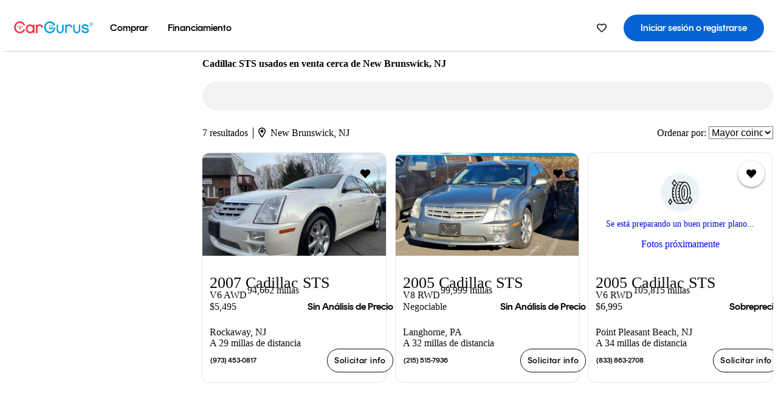

--- FILE ---
content_type: text/css
request_url: https://static.cargurus.com/bundles/css/app_shell.entry.f97720e7a7c3174d45b19c7f4787fe23.css
body_size: 5881
content:
.cookie-disclaimer-wrap{position:relative}.cookie-disclaimer-wrap.withNavTrayOffset .cookie-disclaimer{bottom:55px}.cookie-disclaimer{position:fixed;z-index:2147483644;bottom:0;margin:0;padding:15px 35px 15px 15px;width:100%;font-size:11px;line-height:1.4;color:#fff;background-color:#324054;border:0;border-radius:0;text-align:left}.cookie-disclaimer a{color:#8cafde;text-decoration:underline}.cookie-disclaimer button.cookie-disclaimer-close{opacity:1;color:#fff}.cookie-disclaimer button.cookie-disclaimer-close:hover{opacity:.8}div.cookie-disclaimer-wrap{width:100%}div.cookie-disclaimer-wrap.mobile-header-banner{position:absolute;bottom:0;z-index:1500}div.cookie-disclaimer-wrap .cookie-disclaimer{position:fixed;z-index:2147483644;bottom:0;left:0;margin:0;padding:15px 35px 15px 15px;width:100%;font-size:11px;line-height:1.4;color:#fff;background-color:#00324c;border:0;border-radius:0;text-align:left}div.cookie-disclaimer-wrap .cookie-disclaimer a{color:#aae8ff;text-decoration:underline}div.cookie-disclaimer button.cookie-disclaimer-close{color:#fff;opacity:1;background-color:initial;font-size:24px;font-weight:700;float:right;position:relative;top:-2px;right:-21px;cursor:pointer}div.cookie-disclaimer-inner{min-width:100%;width:100%;padding:0 3px;color:#656565;text-align:center;text-decoration:none;background-color:#ffffe4;border-radius:4px}
@font-face{font-family:Rund Display;font-style:normal;font-display:auto;font-weight:500;src:url(https://static-assets.cargurus.com/images/chassis-storybook/fonts/rund-display/RundDisplay-Medium.woff2_34b97d21fdd5c5b7e713acabdc006afc36882ec8fcb4288888fc2a865ce9dcbd.woff2) format("woff2")}@font-face{font-family:Rund Display;font-style:normal;font-display:auto;font-weight:600;src:url(https://static-assets.cargurus.com/images/chassis-storybook/fonts/rund-display/RundDisplay-SemiBold.woff2_09cfc6c693aea27d4b72af2b1e29a2761f0edaa378067171f75e0304a71d1337.woff2) format("woff2")}@font-face{font-family:Graphik;font-style:normal;font-display:auto;font-weight:400;src:url(https://static-assets.cargurus.com/images/chassis-storybook/fonts/graphik/Graphik-Regular-Web.woff2_0494cbc4b9d6ce586fd3266833cc52057fda7992191c29cbaa3683005b68e7ad.woff2) format("woff2")}@font-face{font-family:Graphik;font-style:normal;font-display:auto;font-weight:500;src:url(https://static-assets.cargurus.com/images/chassis-storybook/fonts/graphik/Graphik-Medium-Web.woff2_32984dcd75702ec655eef4172d11011b6bb771061d060d2cfcc0a8105cab33c2.woff2) format("woff2")}
:root{--app-shell-font-family-default:var(--default-font-family,Graphik,"Lato",Arial,sans-serif);--app-shell-font-family-heading:var(--heading-font-family,"Rund Display","Lato",Helvetica,Arial,sans-serif)}
.bonnetMenuWrap *,.bonnetMenuWrap :after,.bonnetMenuWrap :before,.headerNav *,.headerNav :after,.headerNav :before,footer *,footer :after,footer :before{box-sizing:border-box}.bonnetMenuWrap a,.headerNav a,footer a{text-decoration:none;color:inherit;cursor:pointer}.bonnetMenuWrap button,.headerNav button,footer button{color:inherit;padding:0;border:0;line-height:inherit;cursor:pointer;font-size:inherit}.bonnetMenuWrap input::-moz-focus-inner,.headerNav input::-moz-focus-inner,footer input::-moz-focus-inner{border:0;padding:0;margin:0}.bonnetMenuWrap dd,.bonnetMenuWrap ol,.bonnetMenuWrap ul,.headerNav dd,.headerNav ol,.headerNav ul,footer dd,footer ol,footer ul{margin:0;padding:0;list-style:none}.bonnetMenuWrap p,.headerNav p,footer p{margin:0}
:root{--tooltip-base-text-color:var(--cg-base-tooltip-text-color);--tooltip-base-background-color:var(--cg-base-tooltip-background-color);--tooltip-base-font-weight:var(--cg-base-tooltip-font-weight);--tooltip-base-arrow-background-color:var(--cg-base-tooltip-arrow-background-color);--tooltip-base-arrow-border-color:var(--cg-base-tooltip-arrow-border-color);--tooltip-base-border-radius:var(--cg-base-tooltip-border-radius);--tooltip-base-transparent-black:var(--cg-base-tooltip-transparent-black)}.cgds_tooltip_wrapper{align-items:center;background:none;display:inline-flex;position:relative}.cgds_tooltip_wrapper>svg{margin:0 .3125rem}.cgds_tooltip_wrapper:focus+[role=tooltip],.cgds_tooltip_wrapper:hover+[role=tooltip]{opacity:1}.cgds_tooltip{padding:.5rem .625rem;max-width:18.75rem;background:var(--tooltip-base-background-color);color:var(--tooltip-base-text-color);font-weight:var(--tooltip-base-font-weight);opacity:0;pointer-events:none;position:absolute;text-align:center;transition:opacity .3s ease-in-out;z-index:100;box-shadow:0 4px 6px var(--tooltip-base-transparent-black);border:1px solid var(--tooltip-base-transparent-black);border-radius:var(--tooltip-base-border-radius)}.cgds_tooltip[data-popper-reference-hidden]{opacity:0}.cgds_tooltip_minWidth{min-width:15.625rem;width:100%}.cgds_tooltip_leftAlign{text-align:left}.cgds_tooltip_arrow{width:20px;position:absolute;line-height:0}.cgds_tooltip_arrow svg{fill:var(--tooltip-base-arrow-background-color);stroke:var(--tooltip-base-arrow-border-color);stroke-width:1px;stroke-opacity:.2;height:12px}.cgds_tooltip_arrow svg polygon{stroke-dasharray:0 20 28.284}[data-popper-placement^=top]>.cgds_tooltip_arrow{bottom:-12px}[data-popper-placement^=top]>.cgds_tooltip_arrow svg{transform:rotate(180deg)}[data-popper-placement^=bottom]>.cgds_tooltip_arrow{top:-12px}[data-popper-placement^=bottom]>.cgds_tooltip_arrow svg{transform:rotate(0deg)}[data-popper-placement^=left]>.cgds_tooltip_arrow{left:auto;right:-1rem;top:35%}[data-popper-placement^=left]>.cgds_tooltip_arrow svg{transform:rotate(90deg)}[data-popper-placement^=right]>.cgds_tooltip_arrow{top:35%;left:-1rem}[data-popper-placement^=right]>.cgds_tooltip_arrow svg{transform:rotate(270deg)}.cgds_tooltip_small{font-size:.875rem}.cgds_tooltip_defaultSize{font-size:1rem}.cgds_tooltip_large{font-size:1.25rem}@keyframes fade-in{0%{opacity:0}to{opacity:1}}
.flag-icon,.flag-icon-background{background-size:contain;background-position:50%;background-repeat:no-repeat}.flag-icon{position:relative;display:inline-block;width:1.33333333em;line-height:1em}.flag-icon:before{content:"\00a0"}[data-sand-menu-bar] button{align-items:center;display:flex;justify-content:space-between}[data-sand-menu-bar] [data-sand-menu-bar-text]{padding:0 .25em}[data-sand-menu-bar] [aria-expanded=true]+div[data-sand-submenu]{display:block}[data-sand-menu-bar] div[data-sand-submenu]{display:flex}[data-sand-menu-bar] div[data-sand-submenu] header[data-sand-dropdown-header]{color:var(--cg-base-body-text-color-light)}[data-sand-menu-bar] div[data-sand-submenu] ul[role=menu]{align-items:stretch;display:flex;flex-flow:column nowrap;justify-content:flex-start}@font-face{font-family:Lato;font-display:swap;font-style:normal;font-weight:400;src:local("Lato Regular"),local("Lato-Regular"),url(/css/external/googlefonts/lato/v14/lato-v14-latin-ext-regular.woff2) format("woff2"),url(/css/external/googlefonts/lato/v14/lato-v14-latin-ext-regular.woff) format("woff");unicode-range:u+0100-024f,u+0259,u+1e??,u+2020,u+20a0-20ab,u+20ad-20cf,u+2113,u+2c60-2c7f,u+a720-a7ff}@font-face{font-family:Lato;font-display:swap;font-style:normal;font-weight:400;src:local("Lato Regular"),local("Lato-Regular"),url(/css/external/googlefonts/lato/v14/lato-v14-latin-regular.woff2) format("woff2"),url(/css/external/googlefonts/lato/v14/lato-v14-latin-regular.woff) format("woff");unicode-range:u+00??,u+0131,u+0152-0153,u+02bb-02bc,u+02c6,u+02da,u+02dc,u+2000-206f,u+2074,u+20ac,u+2122,u+2191,u+2193,u+2212,u+2215,u+feff,u+fffd}@font-face{font-family:Lato;font-display:swap;font-style:normal;font-weight:700;src:local("Lato Bold"),local("Lato-Bold"),url(/css/external/googlefonts/lato/v14/lato-v14-latin-ext-700.woff2) format("woff2"),url(/css/external/googlefonts/lato/v14/lato-v14-latin-ext-700.woff) format("woff");unicode-range:u+0100-024f,u+0259,u+1e??,u+2020,u+20a0-20ab,u+20ad-20cf,u+2113,u+2c60-2c7f,u+a720-a7ff}@font-face{font-family:Lato;font-display:swap;font-style:normal;font-weight:700;src:local("Lato Bold"),local("Lato-Bold"),url(/css/external/googlefonts/lato/v14/lato-v14-latin-700.woff2) format("woff2"),url(/css/external/googlefonts/lato/v14/lato-v14-latin-700.woff) format("woff");unicode-range:u+00??,u+0131,u+0152-0153,u+02bb-02bc,u+02c6,u+02da,u+02dc,u+2000-206f,u+2074,u+20ac,u+2122,u+2191,u+2193,u+2212,u+2215,u+feff,u+fffd}.headerNav{font-size:16px;line-height:1.5;font-family:Lato,Helvetica,Arial,sans-serif;flex-wrap:nowrap;margin:0 auto;padding:0 .9375em}.headerNav,.headerNav .navLogo{display:flex;align-items:center}.headerNav .navLogo .cargurusLogo{box-sizing:initial;width:130px;height:40px;padding:.4375em 0 .625em}.headerNav .navLogo .cargurusLogoUpdated{height:21px}.headerNav .navWrapper{display:flex;flex-wrap:nowrap;justify-content:space-between;align-items:center;width:100%}.headerNav .navWrapper .navIcon{width:1em;height:1em;color:#527d89}.headerNav .navWrapper li{position:relative;white-space:nowrap}.headerNav .navWrapper li a{text-decoration:none;color:#000;display:block;padding:1.25em .75em}.headerNav .navWrapper li a:hover{color:#069}.headerNav .navWrapper .menuToggle{font-family:Lato,Helvetica,Arial,sans-serif}.headerNav .navWrapper .navRightLinks .localizationPicker .menuToggle{-webkit-tap-highlight-color:transparent;justify-content:space-between;width:100%}.headerNav .navWrapper .navRightLinks .localizationPicker .menuToggle .chevron{height:1em;width:1em}.headerNav .navWrapper .navRightLinks .localizationPicker li[role=menuitem] .flag-icon{margin-right:.3125em}.headerNav .navWrapper .navRightLinks .localizationPicker .dropdownBody.expanded{left:-130%;right:auto;top:0}.navWrapper .badge{box-sizing:border-box;text-align:center;display:inline-block;position:absolute;line-height:1;top:8px;right:4px;border-radius:50%;font-size:.625em;padding:.5em;min-width:2em;background-color:#069;color:#fff}.navWrapper .badge:empty{display:none}.navWrapper .badge.mvt_rec_notifications{background-color:#cb101d}#headerNav.withSandNav .sandNavMenu.navMainLinks[data-sand-menu-bar] .menuToggle:focus{color:#000}#headerNav.withSandNav .sandNavMenu.navMainLinks[data-sand-menu-bar] .menuToggle>a.sandMenuLink{padding:0}#headerNav.withSandNav .sandNavMenu.navMainLinks[data-sand-menu-bar] .dropdownBody{border-top:1px solid var(--cg-base-border-color);box-shadow:0 6px 6px rgba(0,0,0,.18);left:0;padding-left:0;padding-right:0;right:0;width:100%}#headerNav.withSandNav .sandNavMenu.navMainLinks[data-sand-menu-bar] .dropdownBody li{border-bottom:none}#headerNav.withSandNav .sandNavMenu.navMainLinks[data-sand-menu-bar] .dropdownBodyContent{display:flex;margin:0 auto;max-width:1440px;padding-left:calc(130px + 1em);padding-right:1em}#headerNav.withSandNav .sandNavMenu.navMainLinks[data-sand-menu-bar] .dropdownSubMenu{flex:0 1 auto;padding:0 .75em}#headerNav.withSandNav .sandNavMenu.navMainLinks[data-sand-menu-bar] li{position:static}#headerNav.withSandNav .sandNavMenu.navMainLinks[data-sand-menu-bar] li [aria-expanded=true]{background-color:#fff}#headerNav.withSandNav .sandNavMenu.navMainLinks[data-sand-menu-bar] a{display:flex;align-items:center}#headerNav.withSandNav .sandNavMenu.navMainLinks[data-sand-menu-bar] a:hover{color:#000;text-decoration:underline}#headerNav.withSandNav .sandSpacer:before{content:attr(data-content);padding:0 1em;visibility:hidden}.headerNavSuperWrap{border-bottom:1px solid var(--cg-base-border-color)}.skipLink{position:absolute;top:-10rem;text-decoration:none;border:1px solid #069;color:#069;justify-content:center;display:flex;font-size:1.25em;padding:.75em}.skipLink:focus{position:relative;top:0;outline:2px solid #069;outline-offset:-2px}.navbar-fixed-top{position:fixed;top:0;left:0}.no-pointer-events{pointer-events:none}@keyframes expand{0%{transform:scale(0)}to{transform:scale(1);opacity:1}}.headerNav .navHidden{display:none}.headerNav .bonnetPillInline{box-sizing:border-box;text-align:center;display:inline-block;line-height:1;border-radius:22px;font-size:.625em;margin:0;padding:.625em;background-color:#069;color:#fff}.headerNav .bonnetPillInline:empty{display:none}.headerNav .bonnetPillInline.headerFooterRedesign{background-color:#054998}.headerNav .bonnetPillInline.right{background-color:#0763d3;animation:expand .35s cubic-bezier(.34,1.56,.64,1) 1s forwards;transform-origin:center;opacity:0;-webkit-text-decoration-color:#0763d3;text-decoration-color:#0763d3;letter-spacing:.4px;margin:0 .5em}.headerNav .navWrapper.headerFooterRedesign{height:76px}.headerNav .navWrapper .navMainLinks{display:flex;flex:1;justify-content:flex-end;align-items:center;margin:0}.headerNav .navWrapper .navMainLinks ul{display:flex}.headerNav .navWrapper .navMainLinks .overflowLinks{display:block}.headerNav .navWrapper .navMainLinks .overflowLinks li:not(:last-of-type){border-bottom:none}.headerNav .navWrapper .navMainLinks .overflowLinks.hidden{display:none}.headerNav .navWrapper .navMainLinks.headerFooterRedesign{font-family:var(--app-shell-font-family-heading);font-weight:500}.headerNav .navWrapper .navMainLinks.headerFooterRedesign button:hover{text-decoration:underline;text-underline-offset:4px}.headerNav .navWrapper .navMainLinks.headerFooterRedesign span{font-family:var(--app-shell-font-family-heading)}.headerNav .navWrapper .navMainLinks.headerFooterRedesign span.right{font-family:var(--app-shell-font-family-default)}@media only screen and (min-width:768px){.headerNav .navWrapper .navMainLinks{justify-content:flex-start;padding-left:.75em}}.headerNav .navWrapper .moreItemsList{transition:all .4s ease-out}.headerNav .navWrapper .moreItemsList .nav-item-text{padding:0 .25em}.headerNav .navWrapper .moreItemsList.hidden{display:none}.headerNav .navWrapper .navRightLinks{display:flex;margin:0 0 0 auto;align-items:center;font-size:.875em}.headerNav .navWrapper .navRightLinks.headerFooterRedesign{font-size:16px;font-family:var(--app-shell-font-family-heading);font-weight:500}.headerNav .navWrapper .navRightLinks .nav-item-text:not(:first-child){padding:0 .25em}.headerNav .navWrapper .navRightLinks .chevron,.headerNav .navWrapper .navRightLinks .nav-item-text{display:none}.headerNav .navWrapper .navRightLinks .chevron.visible,.headerNav .navWrapper .navRightLinks .nav-item-text.visible{display:inline-block;padding:0 0 0 .3125em}.headerNav .navWrapper .navRightLinks .dropdownBody .menuToggle{padding:.625em 0}.headerNav .navWrapper .navRightLinks [role=tooltip]{z-index:1002}.headerNav .navWrapper .navRightLinks li:focus-within .navIcon,.headerNav .navWrapper .navRightLinks li:hover .navIcon{color:var(--cg-base-link-color)}.headerNav .navWrapper .navRightLinks li:focus-within .navIcon.headerFooterRedesign,.headerNav .navWrapper .navRightLinks li:hover .navIcon.headerFooterRedesign{color:#05317b;font-size:16px}@media only screen and (min-width:1024px){.headerNav .navWrapper .navRightLinks.withAdLink>li:first-child{display:none}.headerNav .navWrapper .navRightLinks .chevron,.headerNav .navWrapper .navRightLinks .nav-item-text{display:block}}@media only screen and (min-width:1440px){.headerNav .navWrapper .navRightLinks.withAdLink>li:first-child{display:block}}.headerNav .navWrapper .prominentSignIn{display:block;align-items:center;flex-direction:row;justify-content:space-between;margin-left:1em;height:2em;background:var(--cg-base-text-color-white);border:1px solid var(--cg-brand-blue);border-radius:.125em;padding-top:.125em;padding-left:1em;box-sizing:border-box;color:var(--cg-brand-blue)}.headerNav .navWrapper .prominentSignIn.headerFooterRedesign{border:0;height:44px;font-size:16px;color:#fff;border-radius:4rem;background-color:#0763d3;padding:10px 28px;font-family:var(--app-shell-font-family-heading);font-weight:500;display:flex}.headerNav .navWrapper .prominentSignIn:hover{background:#f4f5f5}.headerNav .navWrapper .prominentSignIn:hover.headerFooterRedesign{background:#05317b}.headerNav .navWrapper .svgStyle{position:relative;top:.1875em;right:.1875em;width:1.0625em;height:1.0625em}.headerNav .navWrapper .svgStyle.headerFooterRedesign{display:none}.headerNav .navWrapper .c2dSupportIcon{background-color:#fff;vertical-align:top;margin:0 .5em 0 0;padding:1.25em .75em}.headerNav .navWrapper .c2dSupportIcon:focus{color:#069;outline:2px solid #069;outline-offset:-2px}.headerNav .navWrapper .c2dSupportIcon svg{width:1.6em;height:1.5em}.headerNav .navWrapper .c2dSupportNumber{display:flex;align-items:center}.headerNav .navWrapper .c2dSupportNumber a{color:#069}.headerNav .navWrapper .menuToggle{-webkit-tap-highlight-color:transparent;background-color:#fff;color:#000;padding:1.25em .75em;display:flex;align-items:center;cursor:pointer}.headerNav .navWrapper .menuToggle.headerFooterRedesign svg{color:#0c0c11;font-size:16px}.headerNav .navWrapper .menuToggle.focus-visible,.headerNav .navWrapper .menuToggle:focus-visible{color:#069;outline:2px solid #069;outline-offset:-2px}.headerNav .navWrapper .menuToggle[aria-expanded=true]{background:#f4f5f5}.headerNav .navWrapper .menuToggle[aria-expanded=true] .chevron{transform:rotate(180deg)}.headerNav .navWrapper .menuToggle .chevron{width:.75em;height:.75em;color:#000;transition:all .2s ease-in-out}.headerNav .navWrapper .dropdownBody{background-color:#fff;box-shadow:0 6px 12px rgba(0,0,0,.175);border-radius:2px;display:none;position:absolute;min-width:15.625em;padding:1.25em;z-index:10000}.headerNav .navWrapper .dropdownBody ul{margin:0}.headerNav .navWrapper .dropdownBody li:not(:last-of-type){border-bottom:1px solid #527d89}.headerNav .navWrapper .dropdownBody li a{text-decoration:none;display:flex;align-items:center;padding:.625em 0}.headerNav .navWrapper .dropdownBody li a .badge{position:inherit;margin-left:.625em}.headerNav .navWrapper .dropdownBody.expanded{display:block;right:0}.headerNav .navWrapper .dropdownBody#site-header--notifications-list{min-width:25em}.headerNav .navWrapper .dropdownBody .dropdown-subheader{background-color:#eef5f7;border-bottom:none;margin:5px 0 0;padding:5px;text-transform:uppercase;font-weight:700;font-size:.75em}.headerNav .navWrapper .dropdownBody .notification-default{padding:.9375em}.headerNav .navWrapper .dropdownBody .notification-default p{color:#0a0a0a;margin-bottom:0;text-align:center;font-size:.875em}.headerNav .navWrapper .dropdownBody .item{display:flex;justify-content:space-between;align-items:baseline;white-space:normal}.headerNav .navWrapper .dropdownBody .item .details{margin:0 .625em 0 .9375em}.headerNav .navWrapper .dropdownBody .item .details .title{color:#0a0a0a;margin-bottom:.25em}.headerNav .navWrapper .dropdownBody .item .details .title:hover{color:#0267a7}.headerNav .navWrapper .dropdownBody .item .details .date{color:#707070;font-size:.875em}.headerNav .navWrapper .dropdownBody .item .cg-notificationIcon-dismiss{cursor:pointer}.headerNav .navWrapper .dropdownBody .no-data:before{display:none}.headerNav .navWrapper .dropdownBody .close{position:relative}@media only screen and (min-width:1440px){.headerNav{width:1440px}}.overflowScroll{overflow-x:scroll}nav.bonnetSecondaryNav{font-family:Lato,Helvetica,Arial,sans-serif;font-weight:400;font-style:normal;font-size:1em;border-bottom:1px solid #f4f5f5}nav.bonnetSecondaryNav .bonnetSecondaryNavContainer{margin:auto;list-style:none;padding:0 .9375em}@media only screen and (min-width:1440px){nav.bonnetSecondaryNav .bonnetSecondaryNavContainer{width:1440px}}nav.bonnetSecondaryNav .bonnetSecondaryNavContainer li{text-align:right;white-space:nowrap}nav.bonnetSecondaryNav .bonnetSecondaryNavContainer li a{text-decoration:none;color:#000;display:block;padding:.3125em .75em}nav.bonnetSecondaryNav .bonnetSecondaryNavContainer li a:hover{color:#069}#bonnetPrimaryMenuOpenWrapper.hidden{display:none}#bonnetPrimaryMenuOpenWrapper.headerFooterRedesign button svg{fill:#0c0c11}.discoverMenuLink,.discoverMenuLink:focus,.discoverMenuLink:hover,.discoverMenuLink:visited{background:linear-gradient(109.19deg,#f5333f 10.44%,#05317b 26.44%,#0763d3 48.56%,#0763d3 59.14%,#05317b 75.48%,#f5333f)!important;-webkit-background-clip:text!important;-webkit-text-fill-color:transparent!important;background-clip:text!important;color:transparent!important}.discoverMenuLink .discoverIcon{vertical-align:middle}.discoverMenuLink [data-sand-menu-bar-text]{background:inherit;-webkit-background-clip:inherit;-webkit-text-fill-color:inherit;background-clip:inherit}li.links[\:has\(.discoverWrapper\)]:hover .discoverWrapper{text-decoration:underline;text-underline-offset:4px}li.links:has(.discoverWrapper):hover .discoverWrapper{text-decoration:underline;text-underline-offset:4px}@supports not (-webkit-background-clip:text){.discoverMenuLink,.discoverMenuLink:focus,.discoverMenuLink:hover,.discoverMenuLink:visited{background:none!important;color:#0763d3!important}}.discoverWrapper{position:relative;display:inline-block}.discoveryHoverTooltip,.discoveryTooltip{position:absolute;top:calc(100% + 6px);left:50%;transform:translateX(-50%);z-index:99998!important;pointer-events:auto;display:block;background-color:#fff;border:1px solid #ccc;border-radius:4px;box-shadow:0 .3px .9px 0 rgba(0,0,0,.3),0 1.6px 3.6px 0 rgba(0,0,0,.33);width:180px;cursor:pointer}.discoveryHoverTooltip{pointer-events:none;display:none;top:calc(100% - 6px)}.discoveryHoverTooltip .discoveryTooltipArrow{position:absolute;top:-6px;left:50%;transform:translateX(-50%);width:0;height:0;border-left:6px solid transparent;border-right:6px solid transparent;border-bottom:6px solid var(--cg-base-tooltip-arrow-background-color);filter:drop-shadow(0 -1px 2px rgba(0,0,0,.1))}.discoveryTooltipContent{display:flex;width:184px;flex-direction:column;justify-content:center;align-items:flex-start;color:var(--text-primary,#0d1722);font-family:var(--text-body-md-font-family,Graphik);font-size:var(--text-body-md-font-size,14px);font-style:normal;font-weight:var(--text-body-md-font-weight,400);line-height:var(--text-body-md-font-line-height,18px);letter-spacing:var(--text-body-md-font-letter-spacing,.2px);white-space:normal;word-wrap:break-word;text-align:left;padding:8px}.discoveryTooltipArrow{position:absolute;top:-6px;left:50%;transform:translateX(-50%);width:0;height:0;border-left:6px solid transparent;border-right:6px solid transparent;border-bottom:6px solid #fff}
.listGroup{margin-bottom:20px;padding-left:0}.listGroupItem{border:none;display:flex;justify-content:space-between;align-items:center;padding:.625em}.listGroupItem:before{display:none}.listGroupItem:first-child,.listGroupItem:last-child{border-top-left-radius:0;border-top-right-radius:0}.listGroupItem li{list-style:none;text-decoration:none}.listGroupItem .slnk,.listGroupItem a{color:#0a0a0a;text-decoration:none}.listGroupItem .slnk:active,.listGroupItem .slnk:focus,.listGroupItem .slnk:hover,.listGroupItem a:active,.listGroupItem a:focus,.listGroupItem a:hover{color:#00324c;text-decoration:none;transition:all .2s ease-in-out}.listGroupAction i{color:#324054}.cgBtn{background-color:#fff;border:1px solid transparent;border-radius:2px;color:#fff;display:inline-block;position:relative;cursor:pointer;font-size:1.125rem;padding:.9375em 1.25em}.cgBtn:disabled{background-color:#f5f6f6;border-color:#e0e3e3;color:#707070;cursor:default}.cgBtn:hover{transition:all .2s ease-in-out}.cgBtn:focus{outline:2px solid #006598;outline-offset:-2px}.cgBtn.withIcon{display:flex;flex-wrap:nowrap;align-items:center;justify-content:center}.cgBtn.withIcon span{flex:1 1 100%}.cgBtn.emerald,.cgBtn.isolated{background-color:#008002;color:#fff}.cgBtn.emerald:active,.cgBtn.emerald:hover,.cgBtn.isolated:active,.cgBtn.isolated:hover{background-color:#006702}@media (hover:none){.cgBtn.emerald:hover,.cgBtn.isolated:hover{background-color:#008002}}.cgBtn.emerald:disabled,.cgBtn.isolated:disabled{background-color:#f5f6f6;border-color:#e0e3e3;color:#707070;cursor:default}.cgBtn.cgBrandBlue,.cgBtn.defaultVariant,.cgBtn.primary{background-color:#0277bd;color:#fff}.cgBtn.cgBrandBlue:active,.cgBtn.cgBrandBlue:hover,.cgBtn.defaultVariant:active,.cgBtn.defaultVariant:hover,.cgBtn.primary:active,.cgBtn.primary:hover{background-color:#0267a4;color:#fff}@media (hover:none){.cgBtn.cgBrandBlue:hover,.cgBtn.defaultVariant:hover,.cgBtn.primary:hover{background-color:#0277bd}}.cgBtn.cgBrandBlue:disabled,.cgBtn.defaultVariant:disabled,.cgBtn.primary:disabled{background-color:#f5f6f6;border-color:#e0e3e3;color:#707070;cursor:default}.cgBtn.cgBrandBlue.ghost,.cgBtn.defaultVariant.ghost,.cgBtn.primary.ghost{background-color:#fff;border:1px solid #0277bd;color:#0277bd}.cgBtn.cgBrandBlue.ghost:active,.cgBtn.cgBrandBlue.ghost:hover,.cgBtn.defaultVariant.ghost:active,.cgBtn.defaultVariant.ghost:hover,.cgBtn.primary.ghost:active,.cgBtn.primary.ghost:hover{background-color:#f5f6f6}@media (hover:none){.cgBtn.cgBrandBlue.ghost:hover,.cgBtn.defaultVariant.ghost:hover,.cgBtn.primary.ghost:hover{background-color:#fff}}.cgBtn.cgBrandBlue.ghost:disabled,.cgBtn.defaultVariant.ghost:disabled,.cgBtn.primary.ghost:disabled{background-color:#f5f6f6;border-color:#e0e3e3;color:#707070;cursor:default}.cgBtn.secondary,.cgBtn.steelBlue{background-color:#006598;color:#fff}.cgBtn.secondary:active,.cgBtn.secondary:hover,.cgBtn.steelBlue:active,.cgBtn.steelBlue:hover{background-color:#00324c}@media (hover:none){.cgBtn.secondary:hover,.cgBtn.steelBlue:hover{background-color:#006598}}.cgBtn.secondary:disabled,.cgBtn.steelBlue:disabled{background-color:#f5f6f6;border-color:#e0e3e3;color:#707070;cursor:default}.cgBtn.secondary.ghost,.cgBtn.steelBlue.ghost{background-color:#fff;border:1px solid #006598;color:#006598}.cgBtn.secondary.ghost:active,.cgBtn.secondary.ghost:hover,.cgBtn.steelBlue.ghost:active,.cgBtn.steelBlue.ghost:hover{background-color:#f5f6f6}@media (hover:none){.cgBtn.secondary.ghost:hover,.cgBtn.steelBlue.ghost:hover{background-color:#fff}}.cgBtn.secondary.ghost:disabled,.cgBtn.steelBlue.ghost:disabled{background-color:#f5f6f6;border-color:#e0e3e3;color:#707070;cursor:default}.cgBtn.steelBlue:focus{outline:5px auto -webkit-focus-ring-color}.cgBtn.paginationOverlay{background-color:#f5f6f6;border:1px solid #e0e3e3;border-radius:0;color:#000}.cgBtn.paginationOverlay:hover{color:#006598}.cgBtn.paginationOverlay:disabled{background-color:rgba(245,246,246,.75);border-color:#e0e3e3;color:#707070;cursor:default;transition:all .2s ease-in-out}.cgBtn.paginationOverlay.defaultSize{padding:1.75em .875em}.cgBtn.lightBlue{background-color:#02a0dd;color:#fff;width:75%;padding:.8125em 3.125em;font-size:1rem;border-radius:.1875em}.cgBtn.fullWidth{width:100%}.cgBtn.small{font-size:.875rem;padding:.5em 1.25em}.cgBtn.small.mobile{line-height:1.5;font-size:1rem;min-height:2.75rem}.cgBtn.defaultSize{font-size:1.125rem;padding:.75em 1.25em}.cgBtn.large{font-size:1.25rem;padding:.75em 1.25em}a.cgBtn{text-decoration:none}a.cgBtn.fullWidth{text-align:center;display:block;width:auto}.buttonAsLink{cursor:pointer;border:inherit;background:none;padding:0;color:#006598}.buttonAsLink.underline,.buttonAsLink:hover{text-decoration:underline}@media only screen and (max-width:767px){.buttonAsLink{text-decoration:underline}}footer{font-size:16px;line-height:1.5;background:#f5f6f6}footer.headerFooterRedesign{background:#05317b}footer.headerFooterRedesign .container{font-family:var(--app-shell-font-family-default)}footer .container{width:100%;margin:0 auto;font-family:Lato,Helvetica,Arial,sans-serif;font-weight:400;font-style:normal;font-size:1em;padding:1.875em}footer .list-head{font-size:1.1875em;font-weight:700}footer .list-head.headerFooterRedesign{color:#fff;font-family:var(--app-shell-font-family-heading)}footer .listGroupItem,footer .listGroupItem .buttonAsLink,footer .listGroupItem .slnk,footer .listGroupItem a{color:#0a0a0a}footer .listGroupItem .buttonAsLink:active,footer .listGroupItem .buttonAsLink:focus,footer .listGroupItem .buttonAsLink:hover,footer .listGroupItem .slnk:active,footer .listGroupItem .slnk:focus,footer .listGroupItem .slnk:hover,footer .listGroupItem a:active,footer .listGroupItem a:focus,footer .listGroupItem a:hover{color:#0a0a0a;text-decoration:underline;cursor:pointer}footer .listGroupItem.headerFooterRedesign .buttonAsLink,footer .listGroupItem.headerFooterRedesign .slnk,footer .listGroupItem.headerFooterRedesign a{color:#fff;font-family:var(--app-shell-font-family-default)}footer .listGroupItem.headerFooterRedesign .buttonAsLink:active,footer .listGroupItem.headerFooterRedesign .buttonAsLink:focus,footer .listGroupItem.headerFooterRedesign .buttonAsLink:hover,footer .listGroupItem.headerFooterRedesign .slnk:active,footer .listGroupItem.headerFooterRedesign .slnk:focus,footer .listGroupItem.headerFooterRedesign .slnk:hover,footer .listGroupItem.headerFooterRedesign a:active,footer .listGroupItem.headerFooterRedesign a:focus,footer .listGroupItem.headerFooterRedesign a:hover{color:#fff;text-decoration:underline;cursor:pointer}footer .locale-picker{padding:1.875em .625em}footer .locale-picker .cgBtnGroup{position:relative;display:inline-block;vertical-align:middle}footer .locale-picker .cgBtnGroup:first-child{padding-right:.5em}footer .locale-picker .cgBtnGroup .cgBtn:first-child{margin-left:0}footer .locale-picker .cgBtnGroup.dropNorth .dropdown-menu.expanded{top:auto;bottom:100%;display:block;right:auto;margin-bottom:.3125em}footer .locale-picker .footerGhost{background-color:initial;border:1px solid #0a0a0a;border-radius:2px;color:#0a0a0a;font-size:1em}.open>footer .locale-picker .footerGhost,footer .locale-picker .footerGhost:active,footer .locale-picker .footerGhost:focus,footer .locale-picker .footerGhost:hover{background:transparent;border-color:#0a0a0a;color:#0a0a0a}footer .locale-picker .footerGhost .chevron{width:.75em;height:.75em;color:#000;transition:all .2s ease-in-out}footer .locale-picker .footerGhost .chevron.headerFooterRedesign{color:#fff}footer .locale-picker .footerGhost.headerFooterRedesign{color:#fff;font-family:var(--app-shell-font-family-heading);border-color:#fff;padding:10px 15px}footer .locale-picker .footerGhost.headerFooterRedesign:focus{outline:none}footer .locale-picker i{color:#0a0a0a}footer .locale-picker .dropdown-menu{background-color:#fff;box-shadow:0 -4px 12px rgba(0,0,0,.175);border-radius:2px;position:absolute;min-width:15.625em;padding:1.25em;display:none}footer .locale-picker .dropdown-menu .dropdown-content ul{padding:0}footer .locale-picker .dropdown-menu .dropdown-content ul li{list-style:none}footer .locale-picker .dropdown-menu .dropdown-content ul li:not(:last-of-type){border-bottom:1px solid #527d89}footer .locale-picker .dropdown-menu .dropdown-content ul li a{text-decoration:none;display:flex;align-items:center;justify-content:space-between;padding:.625em 0}footer .locale-picker .dropdown-menu.expanded{display:block;right:0}footer .locale-picker .dropdown-menu .dropdown-subheader{background-color:#ecf4f6;border-bottom:none;margin:.3125em 0 0;padding:.3125em;text-transform:uppercase;font-weight:700;font-size:.75em}footer .locale-picker.headerFooterRedesign .dropdown-menu{padding:15px 25px}footer .locale-picker.headerFooterRedesign .dropdown-menu .dropdown-content ul li{border-bottom:none}footer .socialLinksWrap{list-style:none;padding:0}footer .socialLinksWrap .slnk,footer .socialLinksWrap a{color:#0a0a0a}footer .socialLinksWrap .slnk:focus,footer .socialLinksWrap .slnk:hover,footer .socialLinksWrap a:focus,footer .socialLinksWrap a:hover{cursor:pointer}footer .socialLinksWrap .cg-socialMediaLink{padding:0 .5em}footer .socialLinksWrap .cg-socialMediaLink .socialicon{width:1.5625em;height:1.5625em}footer .footer--social_bar-desktop{display:none}footer .footer--social_bar-mobile,footer .footer--social_bar-mobile_small{display:flex;flex-direction:column;padding:.9375em 0}footer .footer--social_bar-mobile.hasBbbBadge,footer .footer--social_bar-mobile_small.hasBbbBadge{justify-content:space-between}footer .footer--social_bar-mobile.hasBbbBadge .socialLinksWrap,footer .footer--social_bar-mobile_small.hasBbbBadge .socialLinksWrap{order:2}footer .footer--social_bar-mobile.hasBbbBadge .bbbBadge,footer .footer--social_bar-mobile_small.hasBbbBadge .bbbBadge{order:1}footer .footer--social_bar-mobile{justify-content:flex-end}footer .footer--social_bar-mobile_small{justify-content:center}footer div.bbbBadge{padding:0 .625rem}footer .socialLinksList{list-style:none;padding:.9375rem .25rem;margin:0;display:flex;grid-gap:1em;gap:1em}footer .socialLinksItem{color:#fff;transition:color .25s ease-in;outline:none}footer .socialLinksItem:hover{color:#0267a4;cursor:pointer}footer .socialicon{width:1.5625em;height:1.5625em;fill:currentColor}footer .copyright-mobile_small p,footer .copyright p{color:#0a0a0a;padding:.625em .9375em 0;margin-bottom:.625em;font-size:.875em}footer .copyright-mobile_small p.headerFooterRedesign,footer .copyright p.headerFooterRedesign{color:#fff;margin-bottom:0}footer .copyright-mobile_small{margin-left:auto;margin-right:auto}footer .footer-links{display:flex;flex-wrap:wrap}footer .listGroup{flex:1 0 auto}@media only screen and (min-width:768px){footer{display:block}footer .container{padding-top:3.125em}}@media only screen and (min-width:1024px){footer .container{min-width:1024px}}@media only screen and (min-width:1280px){footer .container{min-width:1280px;padding:4.375em 3.125em 3.125em}footer .footer--social_bar-desktop{display:block}footer .footer--social_bar-desktop .socialLinksWrap{display:flex;justify-content:space-between}footer .footer--social_bar-desktop .bbbBadge{text-align:center}footer .footer--social_bar-desktop .bbbBadge .bbbLink{display:inline-block}footer .footer--social_bar-mobile{display:none}}@media only screen and (min-width:1440px){footer .container{width:1440px}}
#bh-wrapper-iframe,#bh-wrapper-iframe-close-btn-wrapper,#iframe-click-overlay,.bh-div-wrapper,div#bh-wrapper-iframe.bh-div-wrapper,div#bh-wrapper-iframe.bh-div-wrapper div#iframe-click-overlay{pointer-events:none!important;opacity:0!important;visibility:hidden!important;position:absolute!important;width:0!important;height:0!important;display:none!important}

/*# sourceMappingURL=app_shell.entry.f97720e7a7c3174d45b19c7f4787fe23.css.map*/